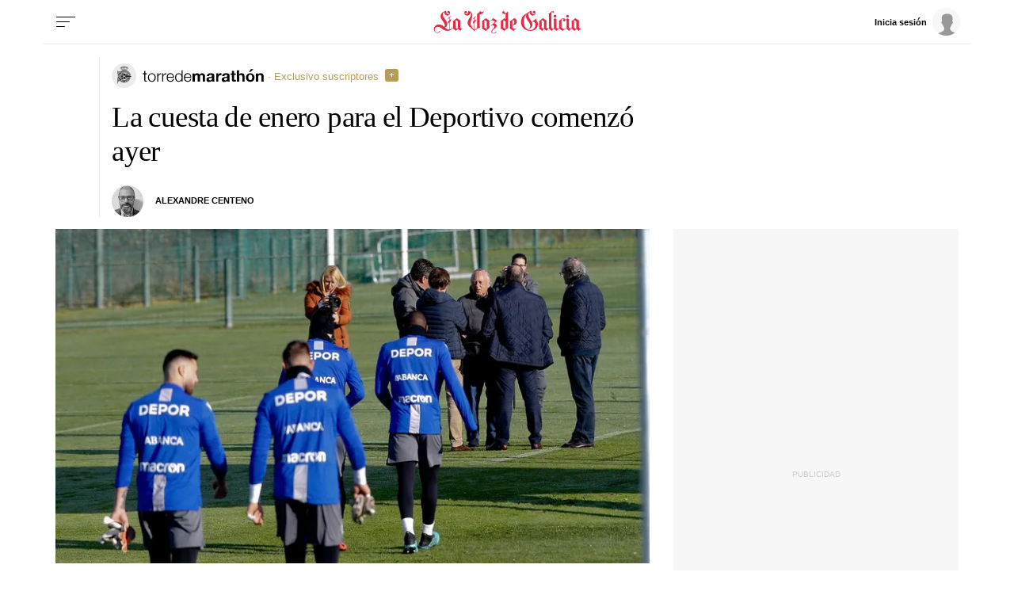

--- FILE ---
content_type: application/javascript
request_url: https://sijai.wemass.com/
body_size: 320
content:
(function() {
    top.postMessage({ message: 'sijai', isCreatingId: true, sijai: '657bfcece349c02fb598b0d35d7293a7405e942273' }, '*');
})();

--- FILE ---
content_type: image/svg+xml
request_url: https://css.lavdg.com/assets/themes/lvdg/img/cliches/logos/logo_torremarathon.svg
body_size: 8339
content:
<?xml version="1.0" encoding="utf-8"?>
<!-- Generator: Adobe Illustrator 24.3.0, SVG Export Plug-In . SVG Version: 6.00 Build 0)  -->
<svg version="1.1" id="Capa_1" xmlns="http://www.w3.org/2000/svg" xmlns:xlink="http://www.w3.org/1999/xlink" x="0px" y="0px"
	 viewBox="0 0 192 32" style="enable-background:new 0 0 192 32;" xml:space="preserve">
<style type="text/css">
	.st0{fill-rule:evenodd;clip-rule:evenodd;fill:#EBEBEB;}
	.st1{fill-rule:evenodd;clip-rule:evenodd;fill:#1D1D1B;}
	.st2{filter:url(#Adobe_OpacityMaskFilter);}
	.st3{fill-rule:evenodd;clip-rule:evenodd;fill:#FFFFFF;}
	.st4{mask:url(#mask-2_1_);fill-rule:evenodd;clip-rule:evenodd;fill:#1D1D1B;}
	.st5{fill:none;stroke:#1D1D1B;stroke-width:0.5;stroke-linecap:round;stroke-dasharray:0.12,0.6;}
</style>
<desc>Created with Sketch.</desc>
<g id="Clichés">
	<g id="Detail-cliche-Icons" transform="translate(-445.000000, -74.000000)">
		<g id="Torre-de-Marathon" transform="translate(445.000000, 71.000000)">
			<g id="logo_torremarathon" transform="translate(0.000000, 3.000000)">
				<path id="torredemarathón" d="M43.4,24.1l0.3,0l0,0l0.3,0c0.2,0,0.4,0,0.6,0V23c-0.4,0-0.7,0.1-1.1,0.1c-0.5,0-0.7-0.2-0.9-0.4
					c-0.1-0.2-0.2-0.6-0.2-1v-7h2.1v-1.1h-2.1v-3.1h-1.3v3.1h-1.8v1.1h1.8v7.1c0,0.9,0.1,1.5,0.5,1.8C41.9,23.9,42.5,24.1,43.4,24.1
					z M50.7,24.3c0.8,0,1.5-0.1,2.1-0.4s1.1-0.7,1.5-1.2c0.4-0.5,0.7-1.1,0.9-1.7s0.3-1.4,0.3-2.1s-0.1-1.5-0.3-2.1
					s-0.5-1.2-0.9-1.7c-0.4-0.5-0.9-0.9-1.5-1.2c-0.6-0.3-1.3-0.4-2.1-0.4s-1.5,0.1-2.1,0.4C48,14.1,47.5,14.5,47,15
					s-0.7,1.1-0.9,1.7c-0.2,0.7-0.3,1.4-0.3,2.1s0.1,1.5,0.3,2.1c0.2,0.7,0.5,1.2,0.9,1.7s0.9,0.9,1.5,1.2S49.9,24.3,50.7,24.3z
					 M50.7,23.2c-0.6,0-1.1-0.1-1.6-0.4c-0.5-0.3-0.8-0.6-1.1-1c-0.3-0.4-0.5-0.9-0.7-1.4S47,19.4,47,18.8s0.1-1.1,0.2-1.6
					s0.4-1,0.7-1.4c0.3-0.4,0.7-0.7,1.1-1c0.5-0.3,1-0.4,1.6-0.4c0.6,0,1.1,0.1,1.6,0.4c0.5,0.3,0.8,0.6,1.1,1
					c0.3,0.4,0.5,0.9,0.7,1.4c0.2,0.5,0.2,1.1,0.2,1.6s-0.1,1.1-0.2,1.6c-0.2,0.5-0.4,1-0.7,1.4c-0.3,0.4-0.7,0.7-1.1,1
					C51.8,23.1,51.3,23.2,50.7,23.2z M58.7,24v-5.5c0-0.5,0.1-1,0.3-1.5c0.2-0.5,0.5-0.9,0.8-1.2s0.7-0.6,1.2-0.8
					c0.5-0.2,1-0.3,1.6-0.2v-1.3c-0.9,0-1.7,0.2-2.4,0.6c-0.7,0.5-1.2,1.1-1.5,1.9h0v-2.4h-1.2V24H58.7z M65,24v-5.5
					c0-0.5,0.1-1,0.3-1.5c0.2-0.5,0.4-0.9,0.8-1.2c0.3-0.3,0.7-0.6,1.2-0.8c0.5-0.2,1-0.3,1.6-0.2v-1.3c-0.9,0-1.7,0.2-2.4,0.6
					c-0.7,0.5-1.2,1.1-1.5,1.9h0v-2.4h-1.2V24H65z M74.2,24.3c1.3,0,2.3-0.3,3-1s1.2-1.5,1.5-2.7h-1.3c-0.2,0.8-0.6,1.4-1.1,1.9
					c-0.5,0.5-1.2,0.7-2.2,0.7c-0.6,0-1.1-0.1-1.5-0.4c-0.4-0.3-0.8-0.6-1.1-1c-0.3-0.4-0.5-0.8-0.6-1.3c-0.1-0.5-0.2-1-0.2-1.4h7.9
					c0-0.7,0-1.4-0.2-2.1c-0.2-0.7-0.4-1.3-0.8-1.9s-0.8-1-1.4-1.3c-0.6-0.3-1.3-0.5-2.1-0.5c-0.8,0-1.5,0.2-2.1,0.5
					c-0.6,0.3-1.1,0.7-1.5,1.2c-0.4,0.5-0.7,1.1-0.8,1.8c-0.2,0.7-0.3,1.3-0.3,2c0,0.7,0.1,1.4,0.3,2.1c0.2,0.7,0.5,1.2,0.8,1.7
					c0.4,0.5,0.9,0.9,1.5,1.2C72.6,24.1,73.3,24.3,74.2,24.3z M77.4,18.1h-6.7c0.1-0.5,0.2-0.9,0.3-1.4c0.2-0.4,0.4-0.8,0.7-1.2
					s0.6-0.6,1-0.8s0.9-0.3,1.4-0.3c0.5,0,1,0.1,1.4,0.3c0.4,0.2,0.7,0.5,1,0.8s0.5,0.7,0.7,1.2C77.3,17.2,77.4,17.6,77.4,18.1z
					 M84.6,24.3c0.4,0,0.8-0.1,1.1-0.2c0.4-0.1,0.7-0.3,1.1-0.5c0.3-0.2,0.6-0.4,0.9-0.7c0.3-0.3,0.5-0.6,0.6-0.9h0v2h1.2V9.7h-1.3
					v5.9h0c-0.1-0.4-0.3-0.7-0.6-1s-0.5-0.5-0.8-0.7c-0.3-0.2-0.7-0.3-1-0.4c-0.4-0.1-0.7-0.1-1.1-0.1c-0.8,0-1.5,0.1-2,0.4
					c-0.6,0.3-1.1,0.7-1.5,1.2s-0.7,1.1-0.9,1.7c-0.2,0.7-0.3,1.4-0.3,2.1s0.1,1.4,0.3,2.1c0.2,0.7,0.5,1.2,0.9,1.7s0.9,0.9,1.5,1.2
					C83.1,24.1,83.8,24.3,84.6,24.3z M84.6,23.2c-0.6,0-1.1-0.1-1.5-0.4s-0.8-0.6-1-1c-0.3-0.4-0.5-0.9-0.6-1.4
					c-0.1-0.5-0.2-1.1-0.2-1.6s0.1-1.1,0.2-1.6c0.1-0.5,0.3-1,0.6-1.4c0.3-0.4,0.6-0.8,1-1s0.9-0.4,1.5-0.4c0.7,0,1.2,0.1,1.7,0.4
					s0.8,0.6,1.1,1s0.5,0.9,0.6,1.4c0.1,0.5,0.2,1.1,0.2,1.6s-0.1,1.1-0.2,1.6c-0.1,0.5-0.3,1-0.6,1.4s-0.7,0.8-1.1,1
					S85.3,23.2,84.6,23.2z M96,24.3c1.3,0,2.3-0.3,3-1s1.2-1.5,1.5-2.7h-1.3c-0.2,0.8-0.6,1.4-1.1,1.9s-1.2,0.7-2.2,0.7
					c-0.6,0-1.1-0.1-1.5-0.4c-0.4-0.3-0.8-0.6-1.1-1s-0.5-0.8-0.6-1.3c-0.1-0.5-0.2-1-0.2-1.4h7.9c0-0.7,0-1.4-0.2-2.1
					c-0.2-0.7-0.4-1.3-0.8-1.9s-0.8-1-1.4-1.3c-0.6-0.3-1.3-0.5-2.1-0.5c-0.8,0-1.5,0.2-2.1,0.5c-0.6,0.3-1.1,0.7-1.5,1.2
					c-0.4,0.5-0.7,1.1-0.8,1.8s-0.3,1.3-0.3,2c0,0.7,0.1,1.4,0.3,2.1s0.5,1.2,0.8,1.7c0.4,0.5,0.9,0.9,1.5,1.2
					C94.5,24.1,95.2,24.3,96,24.3z M99.3,18.1h-6.7c0.1-0.5,0.2-0.9,0.3-1.4c0.2-0.4,0.4-0.8,0.7-1.2s0.6-0.6,1-0.8s0.9-0.3,1.4-0.3
					c0.5,0,1,0.1,1.4,0.3c0.4,0.2,0.7,0.5,1,0.8s0.5,0.7,0.7,1.2C99.2,17.2,99.3,17.6,99.3,18.1z M105.1,24v-6
					c0-0.5,0.1-0.9,0.2-1.2s0.3-0.6,0.5-0.7c0.2-0.2,0.4-0.3,0.6-0.3c0.2-0.1,0.4-0.1,0.5-0.1c0.5,0,0.8,0.1,1,0.2
					c0.2,0.2,0.4,0.4,0.5,0.6c0.1,0.3,0.2,0.5,0.2,0.8c0,0.3,0,0.6,0,0.9V24h2.8v-5.8c0-0.3,0-0.6,0.1-0.9c0-0.3,0.1-0.6,0.3-0.8
					c0.1-0.2,0.3-0.4,0.6-0.6s0.6-0.2,1-0.2s0.7,0.1,0.9,0.2c0.2,0.1,0.4,0.3,0.5,0.5c0.1,0.2,0.2,0.5,0.2,0.8c0,0.3,0,0.6,0,1V24
					h2.8v-6.9c0-0.7-0.1-1.2-0.3-1.7c-0.2-0.5-0.4-0.9-0.8-1.1c-0.3-0.3-0.7-0.5-1.2-0.6s-1-0.2-1.5-0.2c-0.7,0-1.3,0.2-1.9,0.5
					c-0.5,0.3-0.9,0.7-1.2,1.2c-0.3-0.6-0.7-1.1-1.2-1.3s-1.1-0.4-1.8-0.4c-0.7,0-1.3,0.1-1.8,0.4c-0.5,0.3-1,0.7-1.3,1.2h0v-1.4
					h-2.7V24H105.1z M123.3,24.3c0.6,0,1.3-0.1,1.9-0.3s1.1-0.5,1.6-1c0,0.2,0,0.3,0.1,0.5s0.1,0.3,0.1,0.5l0,0h2.9
					c-0.1-0.2-0.2-0.5-0.3-1c-0.1-0.4-0.1-0.9-0.1-1.3l0,0v-5.4c0-0.6-0.1-1.1-0.4-1.5c-0.3-0.4-0.6-0.7-1.1-0.9
					c-0.4-0.2-0.9-0.4-1.5-0.4c-0.5-0.1-1.1-0.1-1.6-0.1c-0.6,0-1.1,0.1-1.7,0.2c-0.6,0.1-1.1,0.3-1.5,0.6c-0.5,0.3-0.8,0.6-1.1,1.1
					c-0.3,0.4-0.5,1-0.5,1.7l0,0h2.8c0.1-0.6,0.2-1,0.6-1.2c0.3-0.2,0.8-0.4,1.3-0.4c0.3,0,0.5,0,0.7,0.1c0.2,0,0.4,0.1,0.6,0.2
					c0.2,0.1,0.3,0.2,0.4,0.4c0.1,0.2,0.1,0.4,0.1,0.7c0,0.3-0.1,0.5-0.3,0.7s-0.4,0.3-0.8,0.4s-0.7,0.1-1.1,0.2
					c-0.4,0-0.8,0.1-1.3,0.2c-0.4,0.1-0.8,0.2-1.3,0.3c-0.4,0.1-0.8,0.3-1.1,0.5c-0.3,0.2-0.6,0.5-0.8,0.9c-0.2,0.4-0.3,0.9-0.3,1.5
					c0,0.5,0.1,1,0.3,1.4c0.2,0.4,0.4,0.7,0.8,1c0.3,0.3,0.7,0.4,1.1,0.6S122.8,24.3,123.3,24.3z M124.4,22.4c-0.2,0-0.4,0-0.7-0.1
					c-0.2,0-0.4-0.1-0.6-0.2c-0.2-0.1-0.3-0.2-0.4-0.4c-0.1-0.2-0.1-0.4-0.1-0.6c0-0.3,0-0.5,0.1-0.7c0.1-0.2,0.2-0.3,0.4-0.4
					c0.2-0.1,0.3-0.2,0.5-0.3c0.2-0.1,0.4-0.1,0.6-0.2c0.2,0,0.5-0.1,0.7-0.1c0.2,0,0.4-0.1,0.7-0.1c0.2,0,0.4-0.1,0.6-0.1
					c0.2-0.1,0.3-0.1,0.4-0.2l0,0V20c0,0.2,0,0.4,0,0.6s-0.1,0.5-0.3,0.8s-0.4,0.5-0.7,0.7C125.4,22.3,125,22.4,124.4,22.4z
					 M134.6,24v-4.7c0-0.5,0-0.9,0.1-1.3c0.1-0.4,0.2-0.8,0.5-1.1c0.2-0.3,0.5-0.5,0.9-0.7c0.4-0.2,0.8-0.3,1.3-0.3
					c0.2,0,0.4,0,0.5,0c0.2,0,0.3,0,0.5,0.1v-2.6c-0.2-0.1-0.4-0.1-0.6-0.1c-0.4,0-0.7,0.1-1,0.2c-0.3,0.1-0.6,0.3-0.9,0.4
					c-0.3,0.2-0.6,0.4-0.8,0.7c-0.2,0.3-0.4,0.6-0.5,0.9h0v-1.9h-2.7V24H134.6z M142.6,24.3c0.6,0,1.3-0.1,1.9-0.3
					c0.6-0.2,1.1-0.5,1.6-1c0,0.2,0,0.3,0.1,0.5s0.1,0.3,0.1,0.5l0,0h2.9c-0.1-0.2-0.2-0.5-0.3-1c-0.1-0.4-0.1-0.9-0.1-1.3l0,0v-5.4
					c0-0.6-0.1-1.1-0.4-1.5c-0.3-0.4-0.6-0.7-1.1-0.9s-0.9-0.4-1.5-0.4c-0.5-0.1-1.1-0.1-1.6-0.1c-0.6,0-1.1,0.1-1.7,0.2
					c-0.6,0.1-1.1,0.3-1.5,0.6c-0.5,0.3-0.8,0.6-1.1,1.1c-0.3,0.4-0.5,1-0.5,1.7l0,0h2.8c0.1-0.6,0.2-1,0.6-1.2
					c0.3-0.2,0.8-0.4,1.3-0.4c0.3,0,0.5,0,0.7,0.1c0.2,0,0.4,0.1,0.6,0.2c0.2,0.1,0.3,0.2,0.4,0.4c0.1,0.2,0.1,0.4,0.1,0.7
					c0,0.3-0.1,0.5-0.3,0.7c-0.2,0.2-0.4,0.3-0.8,0.4s-0.7,0.1-1.1,0.2c-0.4,0-0.8,0.1-1.3,0.2c-0.4,0.1-0.8,0.2-1.3,0.3
					c-0.4,0.1-0.8,0.3-1.1,0.5c-0.3,0.2-0.6,0.5-0.8,0.9c-0.2,0.4-0.3,0.9-0.3,1.5c0,0.5,0.1,1,0.3,1.4c0.2,0.4,0.4,0.7,0.8,1
					c0.3,0.3,0.7,0.4,1.1,0.6S142.1,24.3,142.6,24.3z M143.7,22.4c-0.2,0-0.4,0-0.7-0.1c-0.2,0-0.4-0.1-0.6-0.2
					c-0.2-0.1-0.3-0.2-0.4-0.4c-0.1-0.2-0.1-0.4-0.1-0.6c0-0.3,0-0.5,0.1-0.7c0.1-0.2,0.2-0.3,0.4-0.4c0.2-0.1,0.3-0.2,0.5-0.3
					c0.2-0.1,0.4-0.1,0.6-0.2c0.2,0,0.5-0.1,0.7-0.1s0.4-0.1,0.6-0.1c0.2,0,0.4-0.1,0.6-0.1c0.2-0.1,0.3-0.1,0.4-0.2l0,0V20
					c0,0.2,0,0.4,0,0.6s-0.1,0.5-0.3,0.8s-0.4,0.5-0.7,0.7S144.2,22.4,143.7,22.4z M155,24.1c0.3,0,0.6,0,0.9,0c0.3,0,0.6,0,0.8-0.1
					v-2.2c-0.1,0-0.3,0-0.4,0.1c-0.1,0-0.3,0-0.5,0c-0.5,0-0.8-0.1-1-0.2s-0.2-0.5-0.2-1v-5.1h2.1v-1.9h-2.1v-3.1h-2.8v3.1H150v1.9
					h1.7v6.1c0,0.5,0.1,0.9,0.3,1.3c0.2,0.3,0.4,0.6,0.7,0.7c0.3,0.2,0.6,0.3,1,0.4C154.2,24.1,154.6,24.1,155,24.1z M160.9,24v-5.4
					c0-1.1,0.2-1.8,0.5-2.3c0.3-0.5,0.9-0.7,1.7-0.7c0.7,0,1.2,0.2,1.4,0.6s0.4,1.1,0.4,1.9V24h2.8v-6.4c0-0.6-0.1-1.2-0.2-1.7
					c-0.1-0.5-0.3-1-0.6-1.3s-0.7-0.7-1.2-0.9c-0.5-0.2-1.1-0.3-1.9-0.3c-0.5,0-1.1,0.1-1.6,0.4s-1,0.7-1.4,1.3h-0.1V9.7H158V24
					H160.9z M175.4,11.8l3.3-3.5h-3.1l-2.1,3.5H175.4z M174.9,24.3c0.8,0,1.5-0.1,2.2-0.4c0.7-0.3,1.2-0.6,1.7-1.1
					c0.5-0.5,0.8-1,1.1-1.7s0.4-1.4,0.4-2.2c0-0.8-0.1-1.6-0.4-2.2c-0.3-0.7-0.6-1.2-1.1-1.7s-1-0.8-1.7-1.1
					c-0.7-0.3-1.4-0.4-2.2-0.4c-0.8,0-1.5,0.1-2.2,0.4c-0.7,0.3-1.2,0.6-1.7,1.1c-0.5,0.5-0.8,1-1.1,1.7c-0.3,0.7-0.4,1.4-0.4,2.2
					c0,0.8,0.1,1.6,0.4,2.2c0.3,0.7,0.6,1.2,1.1,1.7c0.5,0.5,1,0.8,1.7,1.1C173.4,24.1,174.1,24.3,174.9,24.3z M174.9,22.1
					c-0.5,0-0.9-0.1-1.2-0.3s-0.6-0.4-0.8-0.8c-0.2-0.3-0.3-0.7-0.4-1.1c-0.1-0.4-0.1-0.8-0.1-1.2s0-0.8,0.1-1.2
					c0.1-0.4,0.2-0.8,0.4-1.1c0.2-0.3,0.4-0.6,0.8-0.8s0.7-0.3,1.2-0.3c0.5,0,0.9,0.1,1.2,0.3s0.6,0.4,0.8,0.8
					c0.2,0.3,0.3,0.7,0.4,1.1c0.1,0.4,0.1,0.8,0.1,1.2s0,0.8-0.1,1.2c-0.1,0.4-0.2,0.7-0.4,1.1s-0.5,0.6-0.8,0.8
					S175.4,22.1,174.9,22.1z M185,24v-5.4c0-1.1,0.2-1.8,0.5-2.3c0.3-0.5,0.9-0.7,1.7-0.7c0.7,0,1.2,0.2,1.4,0.6
					c0.3,0.4,0.4,1.1,0.4,1.9V24h2.8v-6.4c0-0.6-0.1-1.2-0.2-1.7c-0.1-0.5-0.3-1-0.6-1.3s-0.7-0.7-1.1-0.9c-0.5-0.2-1.1-0.3-1.9-0.3
					c-0.6,0-1.2,0.1-1.8,0.4s-1,0.7-1.4,1.3h-0.1v-1.4h-2.7V24H185z"/>
				<circle id="Oval" class="st0" cx="15.7" cy="16.5" r="15.5"/>
				<g id="icono_depor" transform="translate(7.000000, 3.000000)">
					<g id="Group-110" transform="translate(0.000000, 0.090240)">
						<path id="Fill-1" class="st1" d="M8.8,1.6c0.1,0,0.2,0,0.2,0.1c0.1,0,0.1,0.1,0.1,0.2c0,0.1,0,0.1-0.1,0.2L9,2
							c0,0,0-0.1,0-0.1c0,0-0.1,0-0.1,0c0,0-0.1,0-0.1,0c0,0,0,0,0,0.1l-0.1,0c-0.1,0-0.1-0.1-0.1-0.2c0-0.1,0-0.1,0.1-0.2
							C8.7,1.6,8.7,1.6,8.8,1.6"/>
						<path id="Fill-3" class="st1" d="M8.7,1h0.1v0.2H9v0.1H8.9v0.2h0c0,0,0,0,0,0l-0.1,0V1.4H8.6V1.3h0.2V1z"/>
						<path id="Fill-5" class="st1" d="M0.5,16.2L0.5,16.2l-0.1,7l0.5-0.1v-6.5c0-0.1-0.1-0.2-0.1-0.3C0.7,16.3,0.6,16.3,0.5,16.2"
							/>
						<path id="Fill-7" class="st1" d="M3.7,15.9c0.1,0,0.1,0,0.2-0.1l0,0l0-0.1h0c0,0,0-0.1,0-0.1v-1c0-0.1,0-0.1-0.1-0.2
							c0,0-0.1,0-0.1-0.1c0,0-0.1,0-0.1,0H1.1c-0.1,0-0.1,0-0.2,0.1c-0.1,0.1-0.1,0.1-0.1,0.2v1c0,0.1,0,0.1,0.1,0.2
							c0.1,0.1,0.1,0.1,0.2,0.1h1c0,0,0-0.2,0-0.2c0,0-0.1,0-0.1,0c-0.1-0.1-0.2-0.2-0.2-0.3c0,0,0,0,0,0c0,0,0,0,0,0
							c0-0.1,0.1-0.2,0.2-0.3c0.1-0.1,0.2-0.1,0.4-0.1c0.2,0,0.3,0,0.4,0.1C2.9,15.1,3,15.2,3,15.3c0,0.1-0.1,0.2-0.2,0.3
							c0,0-0.1,0-0.1,0c0,0,0,0.1,0,0.1s0,0.1,0,0.1H3.7z"/>
						<path id="Fill-9" class="st1" d="M5.4,19.9c0.3-0.3,0.5-0.7,0.5-1.2l0-0.1c0-0.3-0.1-0.6-0.3-0.9l-0.3-0.3
							c-0.3-0.4-0.6-0.8-0.8-1.3c-0.1-0.2-0.1-0.4-0.2-0.6v0.3c0,0.1,0,0.2-0.1,0.3l0,0l0,0c0,0,0,0,0,0c0.1,0.3,0.3,0.6,0.4,0.8
							c0.2,0.3,0.4,0.5,0.6,0.8l0.4,0.4l0,0l0,0c0.1,0.2,0.2,0.4,0.2,0.7c0,0.4-0.1,0.7-0.4,0.9c-0.2,0.3-0.5,0.4-0.9,0.4
							c-0.2,0-0.5-0.1-0.7-0.2l0,0h0l-0.4-0.4c-0.3-0.3-0.6-0.6-0.8-1c-0.5-0.7-0.8-1.5-1-2.3H1c0.3,1.3,0.9,2.4,1.8,3.4L3,19.8
							c0,0,0.1,0.1,0.1,0.1c0,0,0.2,0.2,0.2,0.2c0.3,0.2,0.6,0.3,0.9,0.3l0.2,0C4.8,20.3,5.1,20.2,5.4,19.9"/>
						<path id="Fill-11" class="st1" d="M11.4,6.2c0,0-0.1,0.1-0.1,0.1c0,0-0.1,0-0.1-0.1c0,0,0-0.1,0-0.1c0,0,0-0.1,0-0.1
							c0,0,0.1,0,0.1,0c0.1,0,0.1,0,0.1,0c0,0,0.1,0.1,0.1,0.1C11.5,6.2,11.5,6.2,11.4,6.2L11.4,6.2z M9.8,5.9C9.8,6,9.8,6,9.7,6
							c0,0-0.1,0-0.1-0.1c0,0-0.1-0.1-0.1-0.1c0-0.1,0-0.1,0.1-0.1c0,0,0.1-0.1,0.1-0.1c0.1,0,0.1,0,0.1,0.1c0,0,0.1,0.1,0.1,0.1
							C9.9,5.8,9.9,5.9,9.8,5.9L9.8,5.9z M9.2,5.7c0,0.1,0,0.1-0.1,0.2C9.1,5.9,9.1,6,9,6H8.7c-0.1,0-0.1,0-0.2-0.1
							c0,0-0.1-0.1-0.1-0.2v0c0-0.1,0-0.1,0.1-0.2c0,0,0.1-0.1,0.2-0.1H9c0.1,0,0.1,0,0.2,0.1C9.2,5.6,9.2,5.7,9.2,5.7L9.2,5.7z
							 M8.1,5.9C8.1,6,8,6,8,6C7.9,6,7.9,6,7.8,5.9c0,0-0.1-0.1-0.1-0.1c0-0.1,0-0.1,0.1-0.1c0,0,0.1-0.1,0.1-0.1
							c0.1,0,0.1,0,0.1,0.1c0,0,0.1,0.1,0.1,0.1C8.1,5.8,8.1,5.9,8.1,5.9L8.1,5.9z M6.6,6.2c0,0-0.1,0.1-0.1,0.1c0,0-0.1,0-0.1-0.1
							c0,0,0-0.1,0-0.1c0,0,0-0.1,0-0.1c0,0,0.1,0,0.1,0c0.1,0,0.1,0,0.1,0c0,0,0.1,0.1,0.1,0.1C6.6,6.2,6.6,6.2,6.6,6.2L6.6,6.2z
							 M12,6.2c-1.9-1-4.6-1-6.5,0L6,6.2L5.9,6.5c0.4-0.2,0.8-0.3,1.3-0.4L6.8,6l0.3-0.4l0.5,0.2L7.3,6.1c0.9-0.2,2-0.2,2.9,0
							L9.9,5.8l0.5-0.2L10.8,6l-0.4,0.2c0.4,0.1,0.9,0.2,1.3,0.4l-0.1-0.3L12,6.2z"/>
						<path id="Fill-13" class="st1" d="M12.5,5.8C12.4,5.8,12.4,5.8,12.5,5.8c0-0.1,0-0.2,0-0.2c0,0,0.1,0,0.1,0s0.1,0,0.1,0
							c0,0,0,0.1,0,0.1c0,0,0,0.1,0,0.1C12.6,5.9,12.6,5.9,12.5,5.8C12.5,5.9,12.5,5.9,12.5,5.8"/>
						<path id="Fill-15" class="st1" d="M5.2,5.8C5.2,5.8,5.2,5.8,5.2,5.8C5.1,5.9,5.1,5.9,5.1,5.9c0,0-0.1,0-0.1,0c0,0,0-0.1,0-0.1
							s0-0.1,0-0.1c0,0,0.1,0,0.1,0C5.1,5.6,5.1,5.6,5.2,5.8C5.2,5.7,5.2,5.7,5.2,5.8"/>
						<path id="Fill-17" class="st1" d="M11.8,3.1L11.8,3.1c0.3-0.1,0.5,0.1,0.7,0.4c0.2,0.3,0.1,0.6-0.3,0.9l0-0.2
							c-0.1,0.1-0.3,0.1-0.4-0.1C11.9,3.8,11.9,3.5,11.8,3.1"/>
						<path id="Fill-19" class="st1" d="M12.1,4.6c0.3,0.7-0.6,0.6-0.6,0.1C11.8,4.4,11.7,4.8,12.1,4.6"/>
						<polygon id="Fill-21" class="st1" points="11.8,6.4 12.1,6.3 12.1,6.3 12.2,6.6 11.9,6.6 						"/>
						<path id="Fill-23" class="st1" d="M12.4,6c-0.4,0-0.7-0.1-0.9-0.4c-0.3,0.1-0.6,0-0.9-0.3C10.3,5.5,10,5.5,9.7,5.2
							C9.4,5.4,9.1,5.3,8.8,5.1C8.5,5.3,8.2,5.4,7.9,5.2C7.6,5.5,7.3,5.5,7,5.4C6.7,5.6,6.4,5.7,6.1,5.6C5.9,5.9,5.6,6.1,5.2,6
							c0.1,0,0.1-0.1,0.1-0.2c0.3,0,0.6-0.2,0.7-0.5c0.6,0.1,0.9,0,0.9-0.3c0.3,0.3,0.6,0.2,0.9-0.1c0.3,0.3,0.7,0.3,1-0.1
							c0.3,0.4,0.6,0.4,1,0.1c0.4,0.3,0.7,0.4,0.9,0.1c0,0.3,0.3,0.4,0.9,0.3c0.1,0.3,0.4,0.5,0.7,0.5C12.3,5.9,12.4,6,12.4,6"/>
						<path id="Fill-25" class="st1" d="M5.8,3.1L5.8,3.1c-0.1,0.4-0.1,0.7,0,1C5.7,4.3,5.6,4.3,5.4,4.2l0,0.2
							C5,4.2,4.9,3.9,5.1,3.6C5.3,3.2,5.5,3.1,5.8,3.1"/>
						<path id="Fill-27" class="st1" d="M7.4,3.8C7.2,3.6,7.2,3.4,7.2,3.3c0.2-0.3,0.4-0.6,0.8-0.7C8,2.9,8,3.2,8.1,3.6
							C7.9,3.8,7.7,3.8,7.5,3.6C7.5,3.7,7.5,3.8,7.4,3.8"/>
						<path id="Fill-29" class="st1" d="M9.5,3.6c0.1-0.4,0.1-0.7,0-1c0.4,0.1,0.7,0.3,0.8,0.7c0.1,0.2,0,0.4-0.2,0.5
							c0,0-0.1-0.1-0.1-0.2C9.9,3.8,9.7,3.8,9.5,3.6"/>
						<path id="Fill-31" class="st1" d="M5.4,4.9c0.2-0.2,0.4-0.4,0.7-0.2C6.3,5.1,5.4,5.3,5.4,4.9"/>
						<polygon id="Fill-33" class="st1" points="5.5,6.3 5.5,6.3 5.8,6.4 5.7,6.6 5.4,6.6 						"/>
						<path id="Fill-35" class="st1" d="M10.5,4.3c0.4,0,0.4,0,0.7,0.3C10.9,4.7,10.8,4.7,10.5,4.3"/>
						<path id="Fill-37" class="st1" d="M10.2,4.4c0,0.4-0.9,0.3-0.8-0.1C9.6,4,10,4,10.2,4.4"/>
						<path id="Fill-39" class="st1" d="M8.2,4.2c0.1,0.5-0.8,0.6-0.8,0.1C7.7,4.1,8,4,8.2,4.2"/>
						<path id="Fill-41" class="st1" d="M6.9,4.7c-0.3,0-0.3,0.1-0.6-0.1C6.7,4.3,7.1,4.2,6.9,4.7"/>
						<path id="Fill-43" class="st1" d="M8.7,4.5C8.2,4.1,9.4,4,9,4.5C8.9,4.5,8.7,4.5,8.7,4.5"/>
						<path id="Fill-45" class="st1" d="M7.2,8C7.2,8,7.2,8,7.2,8c0-0.1,0-0.1-0.1-0.1c0,0-0.1,0-0.1,0c0,0,0,0,0,0
							c0,0,0.1,0.2,0.1,0.2c0,0,0,0,0,0C7.2,8.1,7.2,8.1,7.2,8"/>
						<path id="Fill-47" class="st1" d="M12.8,9.2C12.8,9.2,12.9,9.2,12.8,9.2C12.9,9.1,12.9,9.1,12.8,9.2c0-0.1,0-0.1,0-0.2
							c0,0,0,0,0,0c0,0-0.1,0.2-0.2,0.2c0,0,0,0,0,0C12.7,9.3,12.8,9.3,12.8,9.2"/>
						<path id="Fill-49" class="st1" d="M7.3,8.4C7.3,8.4,7.3,8.3,7.3,8.4c-0.1,0-0.1,0-0.2,0c0,0,0.1,0.3,0.1,0.3c0,0,0.1,0,0.1,0
							c0.1,0,0.1-0.1,0.1-0.1C7.4,8.5,7.4,8.5,7.3,8.4C7.4,8.4,7.4,8.4,7.3,8.4"/>
						<path id="Fill-51" class="st1" d="M8.8,7.7C8.8,7.7,8.8,7.7,8.8,7.7c-0.1,0-0.1,0.7-0.1,0.8c0,0,0,0,0,0c0.1,0,0.1,0,0.2-0.1
							C9,8.3,9,8.2,9,8.1c0,0,0,0,0,0c0-0.2,0-0.3-0.1-0.3C8.9,7.7,8.8,7.7,8.8,7.7"/>
						<path id="Fill-53" class="st1" d="M10.9,8C10.9,8,10.8,8,10.9,8c-0.1,0-0.1,0.2-0.1,0.2c0,0,0.1,0,0.1,0c0,0,0.1,0,0.1,0
							c0,0,0,0,0.1-0.1C11,8.2,11,8.1,10.9,8C11,8.1,10.9,8,10.9,8"/>
						<path id="Fill-55" class="st1" d="M11.9,8.5c0,0-0.1,0-0.1,0c-0.1,0-0.1,0.1-0.2,0.2c-0.1,0.1-0.1,0.2-0.1,0.3
							c0,0.1,0,0.1,0.1,0.1c0,0,0.1,0,0.1,0c0.1,0,0.1-0.1,0.2-0.2c0.1-0.1,0.1-0.2,0.1-0.3c0,0,0,0,0,0C11.9,8.5,11.9,8.5,11.9,8.5
							"/>
						<path id="Fill-57" class="st1" d="M2.3,13.1C2.3,13.1,2.3,13.1,2.3,13.1c-0.1,0-0.1,0.1-0.1,0.1c0,0,0,0,0,0.1
							c0,0,0.2,0,0.2,0c0,0,0-0.1,0-0.1c0,0,0,0,0,0C2.4,13.2,2.4,13.2,2.3,13.1C2.4,13.1,2.4,13.1,2.3,13.1"/>
						<path id="Fill-59" class="st1" d="M14.8,11.8c-0.1,0-0.2,0-0.3,0.1c-0.1,0-0.2,0.1-0.3,0.1c0,0-0.1,0.1,0,0.1
							c0,0.1,0.1,0.1,0.1,0.1c0.1,0,0.2,0,0.3-0.1c0.1-0.1,0.2-0.1,0.3-0.1c0,0,0-0.1,0-0.1c0,0,0,0,0,0
							C14.9,11.8,14.9,11.8,14.8,11.8"/>
						<path id="Fill-61" class="st1" d="M3.3,11.5c0,0-0.2-0.1-0.3-0.1c0.1,0.1,0.2,0.2,0.3,0.2C3.3,11.6,3.3,11.5,3.3,11.5"/>
						<path id="Fill-63" class="st1" d="M13.7,11.5l-0.1-0.1l0.9-1l0,0l0.1,0.2c0,0-0.3,0.4-0.4,0.4c0.1,0,0.6-0.2,0.6-0.2l0.1,0.2
							L13.7,11.5z M13.2,10.8l1-0.8l0,0l0.2,0.2l-1,0.8L13.2,10.8z M12.7,10.3c0,0,0.7-0.7,0.7-0.7c0,0-0.2-0.2-0.2-0.2l0.2-0.2l0,0
							L14,9.8L13.8,10c0,0-0.2-0.2-0.2-0.2c0,0-0.7,0.7-0.7,0.7L12.7,10.3z M12.6,10.1L12.6,10.1l-0.2-0.2l0.1-0.2
							c0.1-0.2,0.1-0.2,0.1-0.2c0,0,0,0,0,0c0,0,0,0,0-0.1c0,0-0.3,0.4-0.3,0.4l-0.2-0.2l0.8-1l0,0L13,8.9c0.1,0.1,0.1,0.2,0.2,0.2
							c0,0.1,0,0.2-0.1,0.3c-0.1,0.1-0.2,0.1-0.3,0.1c0,0,0,0,0,0c0,0,0,0.1,0,0.1c0,0.1,0,0.1-0.1,0.2C12.6,10,12.6,10,12.6,10.1
							L12.6,10.1z M11.4,9.4c-0.1-0.1-0.2-0.2-0.2-0.3c0-0.1,0-0.3,0.1-0.5c0.1-0.2,0.2-0.3,0.3-0.3c0.1-0.1,0.3-0.1,0.4,0
							c0.1,0.1,0.2,0.2,0.2,0.3c0,0.1,0,0.3-0.1,0.5c-0.1,0.2-0.2,0.3-0.3,0.4C11.6,9.4,11.5,9.4,11.4,9.4L11.4,9.4z M11,8.5
							c-0.1,0-0.2,0-0.3,0c0,0-0.1,0-0.1,0c0,0-0.2,0.5-0.2,0.5l-0.3-0.1l0.4-1.2l0,0L11,7.8c0.1,0,0.2,0.1,0.2,0.2
							c0,0.1,0,0.2,0,0.3C11.2,8.4,11.1,8.5,11,8.5L11,8.5z M10.1,8.3c0,0-0.3-0.1-0.4-0.1c0,0,0,0.2,0,0.3c0,0,0.4,0.1,0.4,0.1
							l0,0.2L9.4,8.7l0.2-1.2l0,0l0.7,0.1l0,0.2c0,0-0.3-0.1-0.4-0.1c0,0,0,0.2,0,0.2c0,0,0.4,0.1,0.4,0.1L10.1,8.3z M9.2,8.5
							C9.1,8.6,9,8.7,8.8,8.7l-0.4,0l0-1.2l0,0l0.3,0c0.2,0,0.3,0.1,0.4,0.2c0.1,0.1,0.1,0.3,0.1,0.4C9.3,8.2,9.2,8.4,9.2,8.5
							L9.2,8.5z M7.6,8.7c0,0.1-0.1,0.1-0.2,0.2L7,9L6.7,7.7l0.4-0.1c0.1,0,0.2,0,0.3,0c0.1,0,0.1,0.1,0.1,0.2c0,0,0,0.1,0,0.1
							c0,0.1,0,0.1-0.1,0.2c0.1,0,0.2,0.1,0.2,0.3c0,0,0,0.1,0,0.1C7.7,8.6,7.7,8.6,7.6,8.7L7.6,8.7z M6.7,9c0,0.1-0.1,0.2-0.2,0.2
							c-0.1,0.1-0.2,0.1-0.3,0C6.1,9.2,6,9.1,5.9,8.9L5.6,8.2l0.3-0.1l0.3,0.8c0,0,0,0.1,0.1,0.1c0,0,0.1,0,0.1,0c0,0,0.1-0.1,0-0.2
							L6.1,8l0.2-0.1l0,0l0.3,0.8C6.7,8.7,6.8,8.9,6.7,9L6.7,9z M5.5,9.7L4.8,8.7L5,8.5l0,0c0,0,0.5,0.8,0.5,0.8
							c0,0,0.3-0.2,0.3-0.2l0.1,0.2L5.5,9.7z M5.3,9.8c0,0.1-0.1,0.2-0.1,0.2c-0.1,0.1-0.2,0.1-0.4,0.1c-0.1,0-0.3-0.1-0.4-0.3
							C4.3,9.7,4.2,9.5,4.2,9.4c0-0.1,0-0.3,0.1-0.4C4.4,9,4.5,8.9,4.6,8.9l0,0l0.2,0.2l0,0c-0.1,0-0.1,0-0.2,0.1
							c-0.1,0-0.1,0.1-0.1,0.2c0,0.1,0.1,0.2,0.1,0.3c0.1,0.1,0.2,0.2,0.2,0.2c0.1,0,0.1,0,0.2,0c0,0,0.1-0.1,0.1-0.2l0,0L5.3,9.8
							L5.3,9.8z M4,11.3l-1-0.7l0.2-0.2l0,0c0,0,0.8,0.6,0.8,0.6c0,0,0.2-0.3,0.2-0.3l0.2,0.1L4,11.3z M3.8,11.6
							c0,0-0.2-0.1-0.2-0.1c0,0-0.1,0.2-0.1,0.2c0,0,0.2,0.2,0.2,0.2l-0.1,0.2l-1-0.8l0.1-0.2l0,0l1.3,0.3L3.8,11.6z M3.3,12.8
							l-1.2-0.4l0.2-0.6l0,0l0.2,0.1c0,0-0.1,0.3-0.1,0.4c0,0,0.2,0.1,0.2,0.1c0,0,0.1-0.3,0.1-0.3L3,12.1c0,0-0.1,0.3-0.1,0.3
							c0,0,0.2,0.1,0.3,0.1c0,0,0.1-0.4,0.1-0.4l0.2,0.1L3.3,12.8z M3.2,13.2l-0.2,0c-0.2,0-0.2,0-0.2,0c0,0,0,0,0,0.1
							c0,0,0.5,0.1,0.5,0.1l0,0.3l-1.2-0.2L2,13.1C2,13,2,12.9,2.1,12.9c0.1-0.1,0.2-0.1,0.3-0.1c0.1,0,0.2,0.1,0.3,0.2
							c0,0,0.1,0,0.1,0c0.1,0,0.1,0,0.3,0c0.1,0,0.2,0,0.3,0l0,0L3.2,13.2z M13.9,9.2c-1.3-1.3-3-2-4.8-2.1l-0.3,0
							c-2,0-3.7,0.7-5.1,2.1c-1.3,1.3-2,2.9-2.1,4.8h1.8l0,0C3.5,12.6,4,11.5,5,10.5c1-1,2.3-1.6,3.8-1.6l0.3,0
							c1.4,0.1,2.6,0.6,3.6,1.6c0.4,0.4,0.7,0.8,1,1.3l0.2,0.4l0.2,0.1c0,0,0,0,0-0.1c0-0.1,0-0.2,0-0.4c0.1-0.1,0.2-0.2,0.4-0.3
							c0.2-0.1,0.3-0.1,0.5-0.1c0.1,0,0.2,0.1,0.3,0.2c0,0.1,0,0.2,0,0.4c-0.1,0.1-0.2,0.2-0.4,0.3c-0.1,0-0.2,0.1-0.3,0.1l0.9,0.4
							h0l0.5,0.2C15.7,11.6,15,10.3,13.9,9.2L13.9,9.2z"/>
						<path id="Fill-65" class="st1" d="M10.5,20.2c0,0-0.1-0.1-0.1,0c-0.1,0-0.1,0.1-0.1,0.1c0,0.1,0,0.2,0,0.3
							c0,0.1,0.1,0.2,0.1,0.3c0,0,0.1,0.1,0.1,0c0.1,0,0.1-0.1,0.1-0.1c0,0,0,0,0,0c0-0.1,0-0.1,0-0.2
							C10.6,20.4,10.6,20.3,10.5,20.2"/>
						<path id="Fill-67" class="st1" d="M11.4,19.8C11.4,19.8,11.4,19.8,11.4,19.8c0,0.1,0,0.2,0.1,0.2c0,0,0.1,0,0.1,0
							c0,0,0.1-0.1,0.1-0.1c0,0,0,0,0-0.1C11.5,19.8,11.5,19.8,11.4,19.8"/>
						<path id="Fill-69" class="st1" d="M7.5,20.8c0,0,0-0.2,0-0.3c0,0.1-0.1,0.3-0.1,0.3C7.4,20.8,7.5,20.8,7.5,20.8"/>
						<path id="Fill-71" class="st1" d="M14.3,17.9c0,0,0.1-0.1,0.1-0.1c0,0-0.2-0.1-0.3-0.1C14.1,17.8,14.3,17.9,14.3,17.9"/>
						<path id="Fill-73" class="st1" d="M6.4,19.7L6.4,19.7l0.3,0.1c0,0-0.3,0.9-0.4,0.9c0,0,0.4,0.1,0.4,0.1l-0.1,0.2l-0.6-0.2
							L6.4,19.7z M7.5,20L7.5,20l0.3,0l0,1.3l-0.3-0.1c0,0,0-0.2,0-0.3c0,0-0.2,0-0.2,0c0,0-0.1,0.2-0.1,0.2l-0.3-0.1L7.5,20z
							 M9,20.3c0.1-0.1,0.2-0.2,0.3-0.2c0.1,0,0.2,0,0.3,0l0,0l0,0.3l0,0c-0.1,0-0.1-0.1-0.2-0.1c-0.1,0-0.1,0-0.2,0.1
							c0,0.1,0,0.2,0,0.3c0,0.1,0,0.2,0.1,0.3c0,0.1,0.1,0.1,0.2,0.1c0.1,0,0.1,0,0.2-0.1l0,0l0,0.3l0,0c-0.1,0.1-0.2,0.1-0.3,0.1
							c-0.1,0-0.3,0-0.4-0.1C9,21.1,9,21,9,20.8C8.9,20.6,9,20.5,9,20.3L9,20.3z M10,20.2c0.1-0.1,0.1-0.2,0.3-0.3
							c0.1,0,0.2,0,0.4,0.1c0.1,0.1,0.2,0.2,0.2,0.4c0.1,0.2,0.1,0.4,0,0.5c-0.1,0.1-0.1,0.2-0.3,0.2c-0.1,0-0.2,0-0.4-0.1
							c-0.1-0.1-0.2-0.2-0.2-0.4C10,20.5,10,20.3,10,20.2L10,20.2z M11.3,19.6c0.1,0,0.2-0.1,0.3,0c0.1,0,0.2,0.1,0.2,0.2
							c0,0.1,0,0.1,0,0.2c0,0.1,0,0.1-0.1,0.2c0,0,0.1,0,0.1,0.1c0,0,0.1,0.1,0.2,0.2c0.1,0.1,0.1,0.1,0.2,0.2l0,0L12,20.6l-0.2-0.2
							c-0.1-0.1-0.2-0.2-0.2-0.2c0,0,0,0-0.1,0c0,0,0.2,0.5,0.2,0.5l-0.3,0.1L11,19.7L11.3,19.6z M12.1,19.1l0.5,0.7
							c0,0,0.1,0.1,0.1,0.1c0,0,0.1,0,0.1,0c0,0,0.1-0.1,0-0.2L12.3,19l0.2-0.2l0,0l0.5,0.7c0.1,0.1,0.1,0.2,0.1,0.3
							c0,0.1-0.1,0.2-0.2,0.3c-0.1,0.1-0.2,0.1-0.3,0.1c-0.1,0-0.2-0.1-0.3-0.2l-0.5-0.7L12.1,19.1z M12.7,18.1c0,0,0.1,0,0.1-0.1
							c0.1,0,0.1,0,0.1,0c0,0,0,0,0-0.1l0,0l0.1-0.1l0,0l0,0c0,0,0.1,0.1,0.1,0.2c0,0.1,0,0.1,0,0.1c0,0-0.1,0-0.1,0.1
							c-0.1,0-0.1,0-0.1,0c0,0,0,0,0,0.1l0,0l-0.1,0.1l0,0c0,0-0.1-0.1-0.1-0.1C12.7,18.2,12.7,18.2,12.7,18.1L12.7,18.1z M13.3,18
							L13.3,18l0.9,0.8L14.1,19c0,0-0.6-0.2-0.7-0.2c0.1,0.1,0.5,0.4,0.5,0.4l-0.2,0.2l-0.9-0.8l0.2-0.2c0,0,0.5,0.2,0.6,0.2
							c-0.1-0.1-0.5-0.4-0.5-0.4L13.3,18z M13.7,17.3L13.7,17.3l1.2,0.4L14.8,18c0,0-0.2-0.1-0.2-0.1c0,0-0.1,0.2-0.1,0.2
							c0,0,0.2,0.2,0.2,0.2l-0.1,0.2l-0.9-0.9L13.7,17.3z M8.8,21.6h0.3c1.9-0.1,3.5-0.8,4.8-2.1c1.1-1.1,1.8-2.4,2-3.9l-0.7,0.3h0
							l-1.4,0.5l-0.1,0.2c-0.3,0.5-0.6,1-1,1.4c-1,1-2.2,1.5-3.6,1.6l-0.3,0h0c-0.9,0-1.8-0.2-2.6-0.6c-0.1,0.4-0.2,0.8-0.6,1.1l0,0
							c-0.2,0.2-0.4,0.3-0.7,0.4C6.1,21.3,7.4,21.6,8.8,21.6L8.8,21.6z"/>
						<path id="Fill-75" class="st1" d="M3.6,17.7C3.6,17.7,3.6,17.7,3.6,17.7C3.6,17.7,3.6,17.7,3.6,17.7L3.6,17.7z"/>
						<path id="Fill-77" class="st1" d="M3,16.7C3,16.7,3,16.7,3,16.7C3,16.7,3,16.7,3,16.7L3,16.7z"/>
						<g id="Group-81" transform="translate(0.000000, 6.120000)">
							<g id="Clip-80">
							</g>
							<defs>
								<filter id="Adobe_OpacityMaskFilter" filterUnits="userSpaceOnUse" x="0.2" y="1.1" width="1.1" height="0.4">
									<feColorMatrix  type="matrix" values="1 0 0 0 0  0 1 0 0 0  0 0 1 0 0  0 0 0 1 0"/>
								</filter>
							</defs>
							<mask maskUnits="userSpaceOnUse" x="0.2" y="1.1" width="1.1" height="0.4" id="mask-2_1_">
								<g class="st2">
									<polygon id="path-1_1_" class="st3" points="0.2,1.1 1.2,1.1 1.2,1.5 0.2,1.5 									"/>
								</g>
							</mask>
							<path id="Fill-79" class="st4" d="M1,1.1H0.4c-0.1,0-0.2,0.1-0.2,0.2c0,0.1,0.1,0.2,0.2,0.2H1c0.1,0,0.2-0.1,0.2-0.2
								C1.2,1.2,1.1,1.1,1,1.1"/>
						</g>
						<polygon id="Fill-82" class="st1" points="10.3,12.9 14.4,12.9 10.3,11.2 						"/>
						<polygon id="Fill-84" class="st1" points="10.3,15.9 10.3,17.3 14.2,15.9 						"/>
						<path id="Fill-86" class="st1" d="M9.1,6.8c2,0.1,3.7,0.8,5.1,2.2c1.2,1.2,1.9,2.6,2.2,4.3l0.5,0.2c-0.2-1.8-1-3.4-2.3-4.8
							C13,7.2,11.2,6.4,9,6.4l-0.2,0c-2.2,0-4.1,0.8-5.7,2.3C1.6,10.2,0.8,12,0.8,14c0.1,0,0.1,0,0.2,0h0.3c0.1-1.9,0.8-3.6,2.2-5
							c1.5-1.5,3.3-2.2,5.4-2.2L9.1,6.8z"/>
						<path id="Fill-88" class="st1" d="M5.7,11.3c0,0-0.1,0.1-0.1,0.1l1.5,1.4h0.2v-2.6C6.7,10.5,6.2,10.8,5.7,11.3"/>
						<path id="Fill-90" class="st1" d="M5.2,12l0.9,0.9h0.5l-1.2-1.2C5.3,11.8,5.2,11.9,5.2,12"/>
						<path id="Fill-92" class="st1" d="M2.8,8.5C2.9,8.4,3,8.3,3.1,8.3L1.6,7.5l1,1.2C2.7,8.6,2.8,8.5,2.8,8.5"/>
						<path id="Fill-94" class="st1" d="M2.5,8.9L1.2,7.7v0.5l1,1C2.3,9,2.4,9,2.5,8.9"/>
						<path id="Fill-96" class="st1" d="M2,9.4L1.2,8.7v2C1.5,10.2,1.7,9.8,2,9.4"/>
						<path id="Fill-98" class="st1" d="M0.9,11.4V7.5H0.5v5.3c0-0.2,0.1-0.4,0.2-0.6C0.7,12,0.8,11.7,0.9,11.4"/>
						<path id="Fill-100" class="st1" d="M2.7,16.6L2.7,16.6c0.1-0.1,0.1-0.1,0.2-0.1c0.1,0,0.1,0,0.2,0.1c0.1,0,0.1,0.1,0.1,0.2
							c0,0.1,0,0.1-0.1,0.2C3,17,2.9,17,2.9,17c-0.1,0-0.1,0-0.2-0.1c-0.1-0.1-0.1-0.1-0.1-0.2C2.6,16.7,2.6,16.6,2.7,16.6
							 M3.3,17.7c0.1-0.1,0.1-0.1,0.2-0.1c0.1,0,0.1,0,0.2,0.1c0.1,0,0.1,0.1,0.1,0.2c0,0.1,0,0.1-0.1,0.2c0,0-0.1,0.1-0.2,0.1
							c-0.1,0-0.1,0-0.2-0.1c0-0.1-0.1-0.1-0.1-0.2C3.3,17.8,3.3,17.7,3.3,17.7 M2.8,18.3c0.2,0.3,0.5,0.6,0.8,0.9l0.4,0.4
							c0.1,0.1,0.3,0.1,0.5,0.1c0.3,0,0.5-0.1,0.6-0.3c0.2-0.2,0.3-0.4,0.3-0.6c0-0.2,0-0.4-0.1-0.5L4.8,18
							c-0.2-0.2-0.4-0.5-0.6-0.8c-0.2-0.3-0.3-0.6-0.4-0.9l0-0.1H2.5c0,0,0,0-0.1,0c0,0-0.1,0-0.1,0H1.8C2,17,2.3,17.7,2.8,18.3"/>
						<path id="Fill-102" class="st1" d="M2.8,20l-0.2-0.2c-0.5-0.6-1-1.2-1.3-1.9v2.8L2.8,20C2.8,20.1,2.8,20,2.8,20"/>
						<path id="Fill-104" class="st1" d="M12.8,16.8c-0.2,0.3-0.4,0.6-0.7,0.9h0c-0.9,0.8-1.9,1.3-3.1,1.4l-0.2,0
							c-1,0-1.8-0.3-2.6-0.8c0,0.1,0,0.2,0,0.4l0,0.1v0c0.8,0.4,1.6,0.7,2.6,0.7l0.2,0c1.3-0.1,2.4-0.5,3.3-1.5
							c0.4-0.4,0.7-0.9,1-1.3L12.8,16.8z"/>
						<path id="Fill-106" class="st1" d="M16.3,15.5c-0.2,1.6-0.9,3-2.1,4.2c-1.4,1.4-3.1,2.2-5.1,2.2H8.8c-1.5,0-2.9-0.4-4.1-1.2
							c-0.1,0-0.1,0-0.2,0l0,0l-0.2,0h0c-0.1,0-0.1,0-0.2,0c1.4,1,3,1.5,4.7,1.5H9c2.1-0.1,3.9-0.8,5.4-2.3c1.3-1.3,2.1-2.9,2.3-4.6
							L16.3,15.5z"/>
						<path id="Fill-108" class="st1" d="M5.9,17.6l0.5,0.3c0.3,0.2,0.6,0.3,0.9,0.5v-2.5H4.7c0,0,0,0.1,0,0.1
							c0.2,0.4,0.4,0.8,0.7,1.2L5.9,17.6C5.9,17.5,5.9,17.6,5.9,17.6"/>
					</g>
					<g id="Group-115" transform="translate(3.480000, 8.370240)">
						<path id="Fill-111" class="st1" d="M9.3,3.5l0.6,0.2C9.6,3.3,9.3,2.9,8.9,2.5h0C8,1.6,6.9,1.1,5.6,1L5.3,1
							C3.9,1,2.7,1.5,1.7,2.5c-0.9,0.9-1.4,2-1.5,3.2h0.1c0.1,0,0.2,0,0.2,0.1c0,0,0,0,0,0C0.7,4.6,1.1,3.6,2,2.8
							c0.9-0.9,2-1.4,3.3-1.4l0.2,0c1.2,0.1,2.2,0.5,3.1,1.4C8.9,3,9.1,3.2,9.3,3.5"/>
						<path id="Fill-113" class="st1" d="M1.2,4.6h0.9L1.5,4C1.4,4.2,1.3,4.4,1.2,4.6"/>
					</g>
					<g id="Group-161" transform="translate(4.200000, 9.210240)">
						<path id="Fill-116" class="st1" d="M4.7,5.4c0.1-0.1,0.1-0.3-0.1-0.2C4.7,5.2,4.7,5.3,4.7,5.4"/>
						<path id="Fill-118" class="st1" d="M5,4.9c0.2,0.1,0-0.4-0.2-0.4C4.9,4.7,4.8,5.1,5,4.9"/>
						<path id="Fill-120" class="st1" d="M5.4,5.4c0.1-0.1,0.1-0.1,0.1-0.2C5.4,5.3,5.3,5.3,5.4,5.4"/>
						<path id="Fill-122" class="st1" d="M4.7,4.2C4.7,4.2,4.6,4.2,4.7,4.2l0-0.1h0.1v0H4.6V4H4.6V4H4.5v0h0.1L4.7,4.2
							c-0.1,0-0.1,0-0.1,0c0,0,0,0.1,0,0.1c0,0,0,0,0,0c0,0,0,0,0,0L4.7,4.2L4.7,4.2c0,0.1,0,0.1,0,0.1c0,0,0,0,0,0
							C4.7,4.3,4.7,4.3,4.7,4.2"/>
						<path id="Fill-124" class="st1" d="M5.8,5.6c0.1-0.1,0.1-0.1,0-0.2C5.7,5.5,5.7,5.5,5.8,5.6"/>
						<path id="Fill-126" class="st1" d="M5.8,5.1C6,5.3,5.9,4.7,5.6,4.7C5.7,4.8,5.5,5.2,5.8,5.1"/>
						<path id="Fill-128" class="st1" d="M4.1,4.8C4,5,4.2,5,4.3,4.9C4.3,4.5,4.3,4.5,4.1,4.8"/>
						<path id="Fill-130" class="st1" d="M4,5.2c0,0.2,0.1,0.2,0.2,0C4,5.2,4.1,5.1,4,5.2"/>
						<path id="Fill-132" class="st1" d="M4.5,5.3c-0.1-0.1,0-0.1-0.1-0.2C4.3,5.2,4.4,5.4,4.5,5.3"/>
						<path id="Fill-134" class="st1" d="M5.2,5.1C5,5.3,5.1,5.2,5.1,5.4C5.2,5.2,5.2,5.2,5.2,5.1"/>
						<polygon id="Fill-136" class="st1" points="3.5,5.9 3.4,6 3.5,6 3.6,5.9 3.5,5.9 						"/>
						<path id="Fill-138" class="st1" d="M4.5,5.6c-0.2,0-0.4,0-0.5,0.1l0.2,0.1L4.1,5.8c0.2,0,0.3-0.1,0.5-0.1c0,0,0,0,0,0h0.1
							c0,0,0,0,0,0c0.1,0,0.3,0,0.5,0.1L5,5.7l0.2-0.1C5,5.6,4.8,5.6,4.5,5.6L4.5,5.6z"/>
						<path id="Fill-140" class="st1" d="M5.7,5.8C5.6,5.8,5.4,5.7,5.2,5.7l0.1,0.1L5.1,5.8c0.2,0,0.3,0.1,0.5,0.1L5.6,5.9L5.7,5.8z
							"/>
						<polygon id="Fill-142" class="st1" points="5.2,5.7 5.1,5.7 5.1,5.8 5.2,5.8 						"/>
						<path id="Fill-144" class="st1" d="M3.6,5.9L3.6,6c0.2-0.1,0.3-0.1,0.5-0.1L3.9,5.8L4,5.7c-0.2,0-0.4,0.1-0.5,0.2L3.6,5.9z"/>
						<polygon id="Fill-146" class="st1" points="4,5.7 4,5.8 4.1,5.8 4.1,5.7 						"/>
						<polygon id="Fill-148" class="st1" points="5.6,5.9 5.7,6 5.8,6 5.7,5.9 						"/>
						<path id="Fill-150" class="st1" d="M5.6,5.5c-0.2,0-0.3,0-0.3-0.1c-0.1,0.1-0.2,0.1-0.3,0c-0.1,0.1-0.2,0.1-0.3,0
							c-0.1,0.1-0.2,0.1-0.3,0C4.1,5.5,4,5.5,3.9,5.4c0,0.1-0.1,0.1-0.3,0.1c0,0.1-0.1,0.2-0.2,0.2c0,0,0,0,0,0.1
							c0.1,0,0.3-0.1,0.3-0.2c0.1,0,0.2,0,0.3-0.1c0.1,0.1,0.2,0,0.3,0c0.1,0.1,0.2,0,0.3,0c0.1,0.1,0.2,0.1,0.3,0
							c0.1,0.1,0.2,0.1,0.3,0C5.3,5.6,5.4,5.7,5.6,5.5c0,0.2,0.1,0.2,0.3,0.2c0,0,0,0,0-0.1C5.7,5.7,5.6,5.6,5.6,5.5"/>
						<path id="Fill-152" class="st1" d="M3.7,5.2c0,0.2,0,0.1,0.1,0.2C3.9,5.3,3.8,5.3,3.7,5.2"/>
						<path id="Fill-154" class="st1" d="M3.6,4.7C3.3,4.7,3.2,5.3,3.4,5.1C3.7,5.2,3.5,4.8,3.6,4.7"/>
						<path id="Fill-156" class="st1" d="M3.4,5.4c0,0.1,0,0.1,0,0.2C3.5,5.5,3.5,5.5,3.4,5.4"/>
						<g id="Group-160">
							<path id="Fill-158" class="st1" d="M6.2,5.1C6.2,5.2,6.2,5.2,6.2,5.1c0,0.2-0.1,0.2-0.1,0.3c0.1,0,0,0.2-0.1,0.2
								c0,0-0.1,0-0.1,0c0,0.1,0,0.1-0.1,0.1c0,0.1,0,0.1-0.1,0.2c0,0,0.1,0.1,0.1,0.1C5.8,6,5.7,6,5.7,6.1C5,5.8,4.1,5.8,3.5,6.1
								C3.5,6,3.4,6,3.3,6l0.1-0.1c-0.1,0-0.1-0.1-0.1-0.2c-0.1,0-0.1-0.1-0.1-0.1c-0.1,0-0.1,0-0.1,0C3,5.6,2.9,5.5,3,5.4
								c0,0,0,0,0.1-0.1C3,5.3,3,5.2,3,5.2c0,0-0.1-0.1,0-0.1C2.9,5,2.9,4.9,3,4.9C3,4.9,3,4.8,3,4.8c0-0.1,0-0.1,0.1-0.1
								c0-0.1,0.1-0.1,0.1-0.1c0-0.1,0.1-0.1,0.1-0.1c0-0.1,0.1-0.1,0.1-0.1c0-0.1,0.1-0.1,0.1,0c0,0,0.1,0,0.1,0c0,0,0,0,0,0
								c0-0.1,0.1-0.1,0.1-0.1c0,0,0.1-0.1,0.1-0.1c0,0,0.1-0.1,0.1,0c0,0,0.1,0,0.1,0c0,0,0.1-0.1,0.1,0l0.1,0c0-0.1,0-0.1,0.1-0.1
								V4.1h0V4h0l0-0.1h0.1V4h0.1v0.1H4.7v0.1c0.1,0,0.1,0.1,0.1,0.1l0,0c0-0.1,0.1-0.1,0.1,0c0,0,0.1,0,0.1,0c0,0,0.1,0,0.1,0
								c0,0,0.1,0,0.1,0.1c0,0,0.1,0,0.1,0.1c0,0,0,0,0,0c0-0.1,0.1-0.1,0.1,0c0,0,0.1,0,0.1,0c0.1-0.1,0.1,0,0.1,0.1
								c0.1-0.1,0.1,0,0.1,0.1c0.1,0,0.1,0,0.1,0.1c0.1,0,0.1,0,0.1,0.1c0.1,0,0.1,0.1,0.1,0.1C6.3,4.9,6.3,5,6.2,5.1
								C6.2,5.1,6.2,5.1,6.2,5.1L6.2,5.1z M11.1,4.1H5.7V1.9L3.6,1c-0.1,0-0.1,0-0.2,0v3H0.4C0.3,4.4,0.3,4.7,0.3,5l0,0.7l0.2,0.6
								c0,0,0,0.1,0,0.1h3v2.8l2.3-0.9V6.4h5.2l3-1.1L11.1,4.1z"/>
						</g>
					</g>
					<g id="Group-172" transform="translate(4.080000, 1.050240)">
						<path id="Stroke-162" class="st5" d="M9,4c0,0,0.7-1.1,0-1.7C8.3,1.7,7.2,1.6,7.2,1.6"/>
						<path id="Stroke-164" class="st5" d="M7.2,2.7c0,0-0.1-0.9-0.6-1.2C6.1,1.2,5.5,1.1,5.5,1.1"/>
						<path id="Stroke-166" class="st5" d="M0.5,3.9c0,0-0.7-1.1,0-1.7c0.7-0.6,1.8-0.7,1.8-0.7"/>
						<path id="Stroke-168" class="st5" d="M2.3,2.7c0,0,0.1-0.9,0.6-1.2C3.4,1.2,4,1,4,1"/>
						<line id="Stroke-170" class="st5" x1="4.7" y1="2.6" x2="4.7" y2="1"/>
					</g>
				</g>
			</g>
		</g>
	</g>
</g>
</svg>
